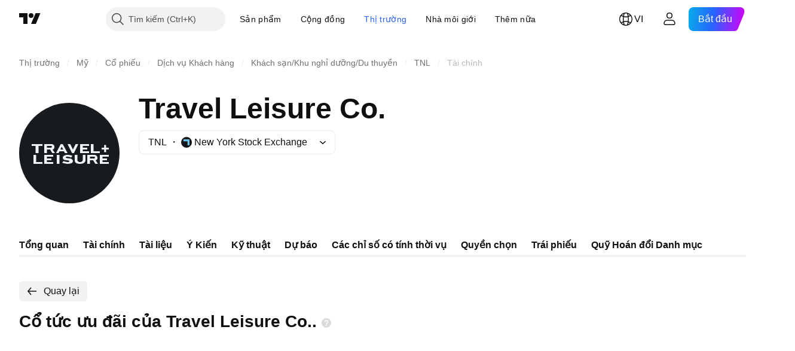

--- FILE ---
content_type: image/svg+xml
request_url: https://s3-symbol-logo.tradingview.com/travel-leisure-co--big.svg
body_size: 440
content:
<!-- by TradingView --><svg width="56" height="56" viewBox="0 0 56 56" xmlns="http://www.w3.org/2000/svg"><path fill="#181B1E" d="M0 0h56v56H0z"/><path d="M7 23h6v1h-2.19v4H9.19v-4H7v-1Z" fill="#F0F3FA"/><path fill-rule="evenodd" d="M14 23v5h1.5v-2h1.78l1.19 2H20l-1.35-1.93s1.05-.23 1.05-1.45c0-1.43-1.4-1.62-1.4-1.62H14Zm1.5 1v1h2.41s.4-.13.4-.54c0-.41-.42-.46-.42-.46H15.5ZM38 29v5h1.5v-2h1.78l1.19 2H44l-1.35-1.93s1.05-.23 1.05-1.45c0-1.19-1.4-1.62-1.4-1.62H38Zm1.5 1v1h2.41s.4-.13.4-.54c0-.41-.42-.46-.42-.46H39.5ZM22 28h-1.4l2.58-5h1.15L27 28h-1.48L25 27h-2.5l-.5 1Zm2.58-2H23l.75-1.53.83 1.53Z" fill="#F0F3FA"/><path d="m27 23 2.5 5h1.07L33 23h-1.5L30 26l-1.5-3H27ZM34 23h5v1h-3.5v1H38v1h-2.5v1H39v1h-5v-5ZM14 29h5v1h-3.5v1H18v1h-2.5v1H19v1h-5v-5ZM8 29h1.5v4H13v1H8v-5ZM45 29h5v1h-3.5v1H49v1h-2.5v1H50v1h-5v-5ZM46 26v-1h1.44v-1.5h1.06V25H50v1h-1.5v1.5h-1.06V26H46ZM40 23h1.5v4H45v1h-5v-5ZM22.5 29H21v5h1.5v-5ZM29 30.5l.72-.98s-1.33-.52-2.8-.52c-1.46 0-2.4.68-2.54 1.36-.14.66.27 1.35 1.06 1.51.8.17 2.56.13 2.56.62 0 .24-.18.6-1.03.51-.83-.08-2.24-.52-2.24-.52l-.73.9s1.96.62 3.05.62c1.09 0 2.95-.24 2.95-1.5 0-1-1.2-1.48-1.43-1.5-.24-.02-2.57-.14-2.57-.5 0-.38.35-.5.83-.5.47 0 1.04.06 2.17.5ZM31 29h1.5v2.76S32.4 33 34 33s1.5-1.36 1.5-1.36V29H37v3.2s-.14 1.8-3 1.8-3-1.37-3-1.96V29Z" fill="#F0F3FA"/></svg>

--- FILE ---
content_type: application/javascript; charset=utf-8
request_url: https://static.tradingview.com/static/bundles/vi.5731.02ec8734da8a07ba0373.js
body_size: 78
content:
(self.webpackChunktradingview=self.webpackChunktradingview||[]).push([[5731,84627],{148199:i=>{i.exports=["Quay lại"]},537276:i=>{i.exports=["Thay đổi giá"]},923599:i=>{i.exports=["% Thay đổi"]},821851:i=>{i.exports=["Dữ liệu năm"]},384627:i=>{i.exports=["Phân tích cơ bản và số liệu thống kê"]},588176:i=>{i.exports=["Dữ liệu hai lần mỗi năm"]},836452:i=>{i.exports=["Dữ liệu quý"]},351514:i=>{i.exports=["Giá trị"]}}]);